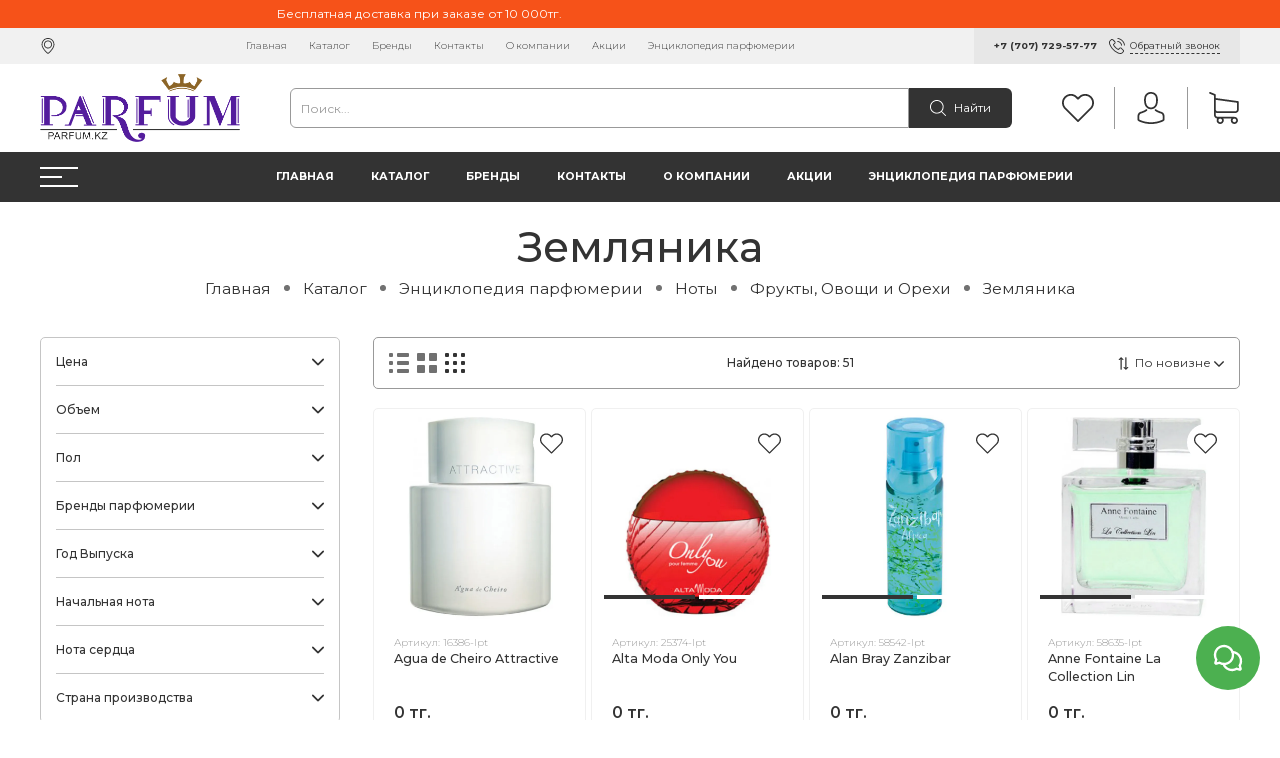

--- FILE ---
content_type: text/css
request_url: https://static.insales-cdn.com/assets/1/6344/2390216/1743754841/theme.css
body_size: 2492
content:
/* line 1, _settings.scss */
:root {
  --bg: var(--draft-bg, #FFFFFF);
  --bg-is-light: var(--draft-bg-is-light, true);
  --bg-minor-shade: var(--draft-bg-minor-shade, #f7f7f7);
  --bg-minor-shade-is-light: var(--draft-bg-minor-shade-is-light, true);
  --bg-major-shade: var(--draft-bg-major-shade, #ededed);
  --bg-major-shade-is-light: var(--draft-bg-major-shade-is-light, true);
  --bg-half-shade: var(--draft-bg-half-shade, #808080);
  --bg-half-shade-is-dark: var(--draft-bg-half-shade-is-dark, true);
  --rev-bg-input: var(--draft-rev-bg-input, #FFFFFF);
  --rev-bg-input-is-light: var(--draft-rev-bg-input-is-light, true);
  --rev-bg-input-minor-shade: var(--draft-rev-bg-input-minor-shade, #f7f7f7);
  --rev-bg-input-minor-shade-is-light: var(--draft-rev-bg-input-minor-shade-is-light, true);
  --rev-bg-input-major-shade: var(--draft-rev-bg-input-major-shade, #ededed);
  --rev-bg-input-major-shade-is-light: var(--draft-rev-bg-input-major-shade-is-light, true);
  --rev-bg-input-half-shade: var(--draft-rev-bg-input-half-shade, #808080);
  --rev-bg-input-half-shade-is-dark: var(--draft-rev-bg-input-half-shade-is-dark, true);
  --color-btn-bg: var(--draft-color-btn-bg, #333333);
  --color-btn-bg-is-dark: var(--draft-color-btn-bg-is-dark, true);
  --color-btn-bg-minor-shade: var(--draft-color-btn-bg-minor-shade, #474747);
  --color-btn-bg-minor-shade-is-dark: var(--draft-color-btn-bg-minor-shade-is-dark, true);
  --color-btn-bg-major-shade: var(--draft-color-btn-bg-major-shade, #5c5c5c);
  --color-btn-bg-major-shade-is-dark: var(--draft-color-btn-bg-major-shade-is-dark, true);
  --color-btn-bg-half-shade: var(--draft-color-btn-bg-half-shade, #999999);
  --color-btn-bg-half-shade-is-dark: var(--draft-color-btn-bg-half-shade-is-dark, true);
  --color-accent-text: var(--draft-color-accent-text, #313131);
  --color-accent-text-is-dark: var(--draft-color-accent-text-is-dark, true);
  --color-accent-text-minor-shade: var(--draft-color-accent-text-minor-shade, #454545);
  --color-accent-text-minor-shade-is-dark: var(--draft-color-accent-text-minor-shade-is-dark, true);
  --color-accent-text-major-shade: var(--draft-color-accent-text-major-shade, #5a5a5a);
  --color-accent-text-major-shade-is-dark: var(--draft-color-accent-text-major-shade-is-dark, true);
  --color-accent-text-half-shade: var(--draft-color-accent-text-half-shade, #989898);
  --color-accent-text-half-shade-is-dark: var(--draft-color-accent-text-half-shade-is-dark, true);
  --color-text-dark: var(--draft-color-text-dark, #333333);
  --color-text-dark-is-dark: var(--draft-color-text-dark-is-dark, true);
  --color-text-dark-minor-shade: var(--draft-color-text-dark-minor-shade, #474747);
  --color-text-dark-minor-shade-is-dark: var(--draft-color-text-dark-minor-shade-is-dark, true);
  --color-text-dark-major-shade: var(--draft-color-text-dark-major-shade, #5c5c5c);
  --color-text-dark-major-shade-is-dark: var(--draft-color-text-dark-major-shade-is-dark, true);
  --color-text-dark-half-shade: var(--draft-color-text-dark-half-shade, #999999);
  --color-text-dark-half-shade-is-dark: var(--draft-color-text-dark-half-shade-is-dark, true);
  --color-text-light: var(--draft-color-text-light, #ffffff);
  --color-text-light-is-light: var(--draft-color-text-light-is-light, true);
  --color-text-light-minor-shade: var(--draft-color-text-light-minor-shade, #f7f7f7);
  --color-text-light-minor-shade-is-light: var(--draft-color-text-light-minor-shade-is-light, true);
  --color-text-light-major-shade: var(--draft-color-text-light-major-shade, #ededed);
  --color-text-light-major-shade-is-light: var(--draft-color-text-light-major-shade-is-light, true);
  --color-text-light-half-shade: var(--draft-color-text-light-half-shade, #808080);
  --color-text-light-half-shade-is-dark: var(--draft-color-text-light-half-shade-is-dark, true);
  --icons_pack: var(--draft-icons_pack, rounded);
  --controls-btn-border-radius: var(--draft-controls-btn-border-radius, 6px);
  --color-notice-warning: var(--draft-color-notice-warning, #FFF3CD);
  --color-notice-warning-is-light: var(--draft-color-notice-warning-is-light, true);
  --color-notice-warning-minor-shade: var(--draft-color-notice-warning-minor-shade, #fff3ca);
  --color-notice-warning-minor-shade-is-light: var(--draft-color-notice-warning-minor-shade-is-light, true);
  --color-notice-warning-major-shade: var(--draft-color-notice-warning-major-shade, #fff2c8);
  --color-notice-warning-major-shade-is-light: var(--draft-color-notice-warning-major-shade-is-light, true);
  --color-notice-warning-half-shade: var(--draft-color-notice-warning-half-shade, #ffedb3);
  --color-notice-warning-half-shade-is-light: var(--draft-color-notice-warning-half-shade-is-light, true);
  --color-notice-success: var(--draft-color-notice-success, #D4EDDA);
  --color-notice-success-is-light: var(--draft-color-notice-success-is-light, true);
  --color-notice-success-minor-shade: var(--draft-color-notice-success-minor-shade, #d3ecd9);
  --color-notice-success-minor-shade-is-light: var(--draft-color-notice-success-minor-shade-is-light, true);
  --color-notice-success-major-shade: var(--draft-color-notice-success-major-shade, #d1ecd7);
  --color-notice-success-major-shade-is-light: var(--draft-color-notice-success-major-shade-is-light, true);
  --color-notice-success-half-shade: var(--draft-color-notice-success-half-shade, #bee4c7);
  --color-notice-success-half-shade-is-light: var(--draft-color-notice-success-half-shade-is-light, true);
  --color-notice-error: var(--draft-color-notice-error, #fdeee9);
  --color-notice-error-is-light: var(--draft-color-notice-error-is-light, true);
  --color-notice-error-minor-shade: var(--draft-color-notice-error-minor-shade, #fdece7);
  --color-notice-error-minor-shade-is-light: var(--draft-color-notice-error-minor-shade-is-light, true);
  --color-notice-error-major-shade: var(--draft-color-notice-error-major-shade, #fdece6);
  --color-notice-error-major-shade-is-light: var(--draft-color-notice-error-major-shade-is-light, true);
  --color-notice-error-half-shade: var(--draft-color-notice-error-half-shade, #fce4dc);
  --color-notice-error-half-shade-is-light: var(--draft-color-notice-error-half-shade-is-light, true);
  --color-notice-info: var(--draft-color-notice-info, #CCE5FF);
  --color-notice-info-is-light: var(--draft-color-notice-info-is-light, true);
  --color-notice-info-minor-shade: var(--draft-color-notice-info-minor-shade, #cae4ff);
  --color-notice-info-minor-shade-is-light: var(--draft-color-notice-info-minor-shade-is-light, true);
  --color-notice-info-major-shade: var(--draft-color-notice-info-major-shade, #c8e3ff);
  --color-notice-info-major-shade-is-light: var(--draft-color-notice-info-major-shade-is-light, true);
  --color-notice-info-half-shade: var(--draft-color-notice-info-half-shade, #b3d7ff);
  --color-notice-info-half-shade-is-light: var(--draft-color-notice-info-half-shade-is-light, true);
  --font-family: var(--draft-font-family, Montserrat);
  --font-size: var(--draft-font-size, 12px);
  --font-family-heading: var(--draft-font-family-heading, Montserrat);
  --collection_count: var(--draft-collection_count, 12);
  --rev_sticker_discount: var(--draft-rev_sticker_discount, true);
  --rev_bg_stiker_discount: var(--draft-rev_bg_stiker_discount, #C20000);
  --rev_bg_stiker_discount-is-dark: var(--draft-rev_bg_stiker_discount-is-dark, true);
  --rev_bg_stiker_discount-minor-shade: var(--draft-rev_bg_stiker_discount-minor-shade, #e10000);
  --rev_bg_stiker_discount-minor-shade-is-dark: var(--draft-rev_bg_stiker_discount-minor-shade-is-dark, true);
  --rev_bg_stiker_discount-major-shade: var(--draft-rev_bg_stiker_discount-major-shade, #ff0202);
  --rev_bg_stiker_discount-major-shade-is-dark: var(--draft-rev_bg_stiker_discount-major-shade-is-dark, true);
  --rev_bg_stiker_discount-half-shade: var(--draft-rev_bg_stiker_discount-half-shade, #ff6161);
  --rev_bg_stiker_discount-half-shade-is-dark: var(--draft-rev_bg_stiker_discount-half-shade-is-dark, true);
  --rev_product_buttons: var(--draft-rev_product_buttons, standart);
  --rev_product_redirect: var(--draft-rev_product_redirect, /cart_items);
  --product_not_available: var(--draft-product_not_available, preorder);
  --search_count: var(--draft-search_count, 12);
  --blog_size: var(--draft-blog_size, 12);
  --layout-content-max-width: var(--draft-layout-content-max-width, 1250px);
  --delta_sidebar: var(--draft-delta_sidebar, 2);
  --sidebar_index_show: var(--draft-sidebar_index_show, false);
  --sidebar_index_position: var(--draft-sidebar_index_position, left);
  --sidebar_collection_show: var(--draft-sidebar_collection_show, true);
  --sidebar_collection_position: var(--draft-sidebar_collection_position, left);
  --sidebar_cart_show: var(--draft-sidebar_cart_show, false);
  --sidebar_cart_position: var(--draft-sidebar_cart_position, left);
  --sidebar_product_show: var(--draft-sidebar_product_show, false);
  --sidebar_product_position: var(--draft-sidebar_product_position, left);
  --sidebar_blog_show: var(--draft-sidebar_blog_show, false);
  --sidebar_blog_position: var(--draft-sidebar_blog_position, left);
  --sidebar_article_show: var(--draft-sidebar_article_show, false);
  --sidebar_article_position: var(--draft-sidebar_article_position, left);
  --sidebar_page_show: var(--draft-sidebar_page_show, false);
  --sidebar_page_position: var(--draft-sidebar_page_position, left);
  --sidebar_compare_show: var(--draft-sidebar_compare_show, false);
  --sidebar_compare_position: var(--draft-sidebar_compare_position, left);
  --sidebar_search_show: var(--draft-sidebar_search_show, false);
  --sidebar_search_position: var(--draft-sidebar_search_position, left);
  --feedback_captcha_enabled: var(--draft-feedback_captcha_enabled, true); }

/* line 4, theme.scss */
.outside-widgets .delete-widget-link {
  display: none; }

/* line 8, theme.scss */
.outside-widgets .add-widget-link {
  display: none; }

@media all and (min-width: 768px) {
  /* line 13, theme.scss */
  body.padding-top {
    padding-top: 50px; } }
@media all and (min-width: 768px) {
  /* line 18, theme.scss */
  body.padding-bottom {
    padding-bottom: 50px; } }
@media all and (max-width: 767px) {
  /* line 23, theme.scss */
  body.padding-top-sm {
    padding-top: 40px; } }
@media all and (max-width: 767px) {
  /* line 28, theme.scss */
  body.padding-bottom-sm {
    padding-bottom: 40px; } }

/* line 35, theme.scss */
.rev-notice-warning {
  color: var(--color-text-dark) !important;
  background-color: var(--color-notice-warning) !important; }

/* line 36, theme.scss */
.rev-notice-success, .insales-ui-discount-item {
  color: var(--color-text-dark) !important;
  background-color: var(--color-notice-success) !important; }

/* line 37, theme.scss */
.rev-notice-error, .insales-ui-discount-error, .real-checkout .co-input--error .co-input-notice {
  color: var(--color-text-dark) !important;
  background-color: var(--color-notice-error) !important; }

/* line 38, theme.scss */
.rev-notice-info {
  color: var(--color-text-dark) !important;
  background-color: var(--color-notice-info) !important; }

/* line 39, theme.scss */
[style*="--color-notice-warning-is-dark:true;"] .rev-notice-warning {
  color: var(--color-text-light) !important; }

/* line 40, theme.scss */
[style*="--color-notice-success-is-dark:true;"] .rev-notice-success, [style*="--color-notice-success-is-dark:true;"] .insales-ui-discount-item {
  color: var(--color-text-light) !important; }

/* line 41, theme.scss */
[style*="--color-notice-error-is-dark:true;"] .rev-notice-error, [style*="--color-notice-error-is-dark:true;"] .insales-ui-discount-error, [style*="--color-notice-error-is-dark:true;"] .real-checkout .co-input--error .co-input-notice {
  color: var(--color-text-light) !important; }

/* line 42, theme.scss */
[style*="--color-notice-info-is-dark:true;"] .rev-notice-info {
  color: var(--color-text-light); }

/* line 45, theme.scss */
[style*="--rev-bg-input:#"] .rev-input,
[style*="--rev-bg-input:#"] .form-control,
[style*="--rev-bg-input:#"] .co-input-field,
[style*="--rev-bg-input:#"] .m-input-field {
  background-color: var(--rev-bg-input);
  color: var(--color-text-dark);
  border-color: var(--color-text-dark-half-shade); }
  /* line 53, theme.scss */
  [style*="--rev-bg-input:#"] .rev-input:focus,
  [style*="--rev-bg-input:#"] .form-control:focus,
  [style*="--rev-bg-input:#"] .co-input-field:focus,
  [style*="--rev-bg-input:#"] .m-input-field:focus {
    color: var(--color-text-dark); }
  /* line 57, theme.scss */
  [style*="--rev-bg-input:#"] .rev-input::placeholder,
  [style*="--rev-bg-input:#"] .form-control::placeholder,
  [style*="--rev-bg-input:#"] .co-input-field::placeholder,
  [style*="--rev-bg-input:#"] .m-input-field::placeholder {
    color: var(--color-text-dark-half-shade); }

/* line 64, theme.scss */
[style*="--rev-bg-input:#"][style*="--rev-bg-input-is-dark:true"] .rev-input,
[style*="--rev-bg-input:#"][style*="--rev-bg-input-is-dark:true"] .form-control,
[style*="--rev-bg-input:#"][style*="--rev-bg-input-is-dark:true"] .co-input-field,
[style*="--rev-bg-input:#"][style*="--rev-bg-input-is-dark:true"] .m-input-field {
  color: var(--color-text-light);
  border-color: var(--color-text-light-half-shade); }
  /* line 71, theme.scss */
  [style*="--rev-bg-input:#"][style*="--rev-bg-input-is-dark:true"] .rev-input:focus,
  [style*="--rev-bg-input:#"][style*="--rev-bg-input-is-dark:true"] .form-control:focus,
  [style*="--rev-bg-input:#"][style*="--rev-bg-input-is-dark:true"] .co-input-field:focus,
  [style*="--rev-bg-input:#"][style*="--rev-bg-input-is-dark:true"] .m-input-field:focus {
    color: var(--color-text-light);
    border-color: var(--color-text-light); }
  /* line 76, theme.scss */
  [style*="--rev-bg-input:#"][style*="--rev-bg-input-is-dark:true"] .rev-input::placeholder,
  [style*="--rev-bg-input:#"][style*="--rev-bg-input-is-dark:true"] .form-control::placeholder,
  [style*="--rev-bg-input:#"][style*="--rev-bg-input-is-dark:true"] .co-input-field::placeholder,
  [style*="--rev-bg-input:#"][style*="--rev-bg-input-is-dark:true"] .m-input-field::placeholder {
    color: var(--color-text-light-half-shade); }

/* line 82, theme.scss */
.editor {
  font-weight: 300; }
  /* line 85, theme.scss */
  .editor > *:first-child {
    margin-top: 0; }
  /* line 88, theme.scss */
  .editor > *:last-child {
    margin-bottom: 0; }
  /* line 92, theme.scss */
  .editor img,
  .editor iframe {
    max-width: 100% !important;
    width: auto !important;
    height: auto !important; }
  /* line 99, theme.scss */
  .editor h1,
  .editor h2,
  .editor h3,
  .editor h4,
  .editor h5,
  .editor h6,
  .editor strong {
    font-weight: 500; }
  /* line 109, theme.scss */
  .editor iframe {
    width: 100%; }
  /* line 113, theme.scss */
  .editor ol, .editor ul {
    list-style: none;
    padding-left: 0; }
    /* line 117, theme.scss */
    .editor ol li, .editor ul li {
      position: relative;
      padding-left: 20px;
      margin-bottom: 5px; }
      /* line 122, theme.scss */
      .editor ol li:last-child, .editor ul li:last-child {
        margin-bottom: 0; }
  /* line 128, theme.scss */
  .editor ol {
    counter-reset: section; }
    /* line 132, theme.scss */
    .editor ol li::marker {
      display: none; }
    /* line 136, theme.scss */
    .editor ol li:before {
      counter-increment: section;
      content: counter(section) ". ";
      position: absolute;
      left: 0;
      color: var(--color-text-half-shade); }
  /* line 149, theme.scss */
  .editor ul li:before {
    position: absolute;
    content: '';
    left: 0;
    top: 0;
    width: 4px;
    height: 4px;
    background-color: var(--color-text-half-shade);
    margin-top: calc(1.5em / 2 - 3px); }
  /* line 162, theme.scss */
  .editor .table-wrapper {
    overflow-y: auto; }
